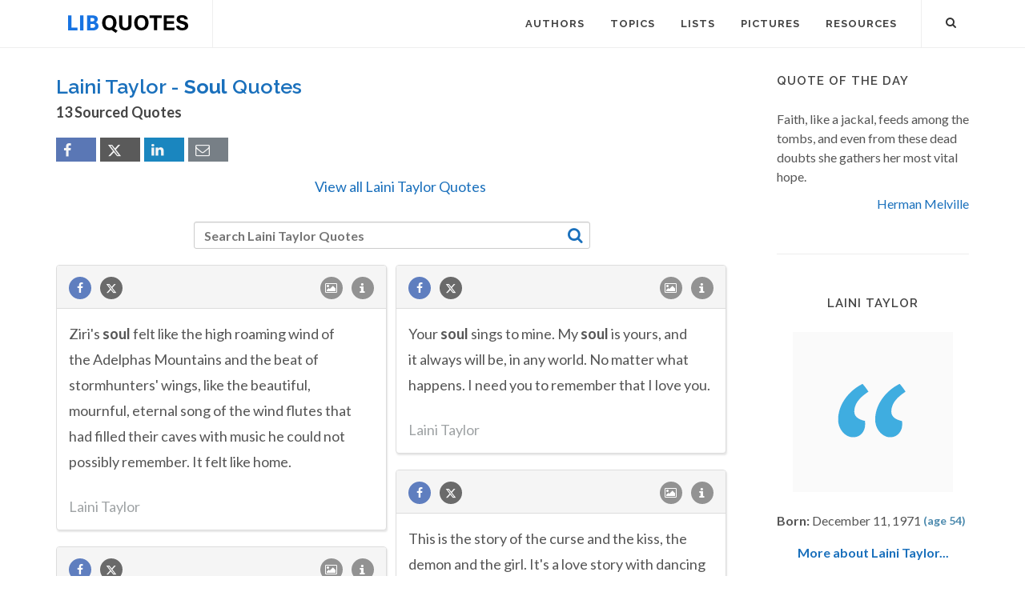

--- FILE ---
content_type: text/html; charset=utf-8
request_url: https://www.google.com/recaptcha/api2/aframe
body_size: 267
content:
<!DOCTYPE HTML><html><head><meta http-equiv="content-type" content="text/html; charset=UTF-8"></head><body><script nonce="bgFoQ2DkZHvibtgIXnEO2Q">/** Anti-fraud and anti-abuse applications only. See google.com/recaptcha */ try{var clients={'sodar':'https://pagead2.googlesyndication.com/pagead/sodar?'};window.addEventListener("message",function(a){try{if(a.source===window.parent){var b=JSON.parse(a.data);var c=clients[b['id']];if(c){var d=document.createElement('img');d.src=c+b['params']+'&rc='+(localStorage.getItem("rc::a")?sessionStorage.getItem("rc::b"):"");window.document.body.appendChild(d);sessionStorage.setItem("rc::e",parseInt(sessionStorage.getItem("rc::e")||0)+1);localStorage.setItem("rc::h",'1769206431875');}}}catch(b){}});window.parent.postMessage("_grecaptcha_ready", "*");}catch(b){}</script></body></html>